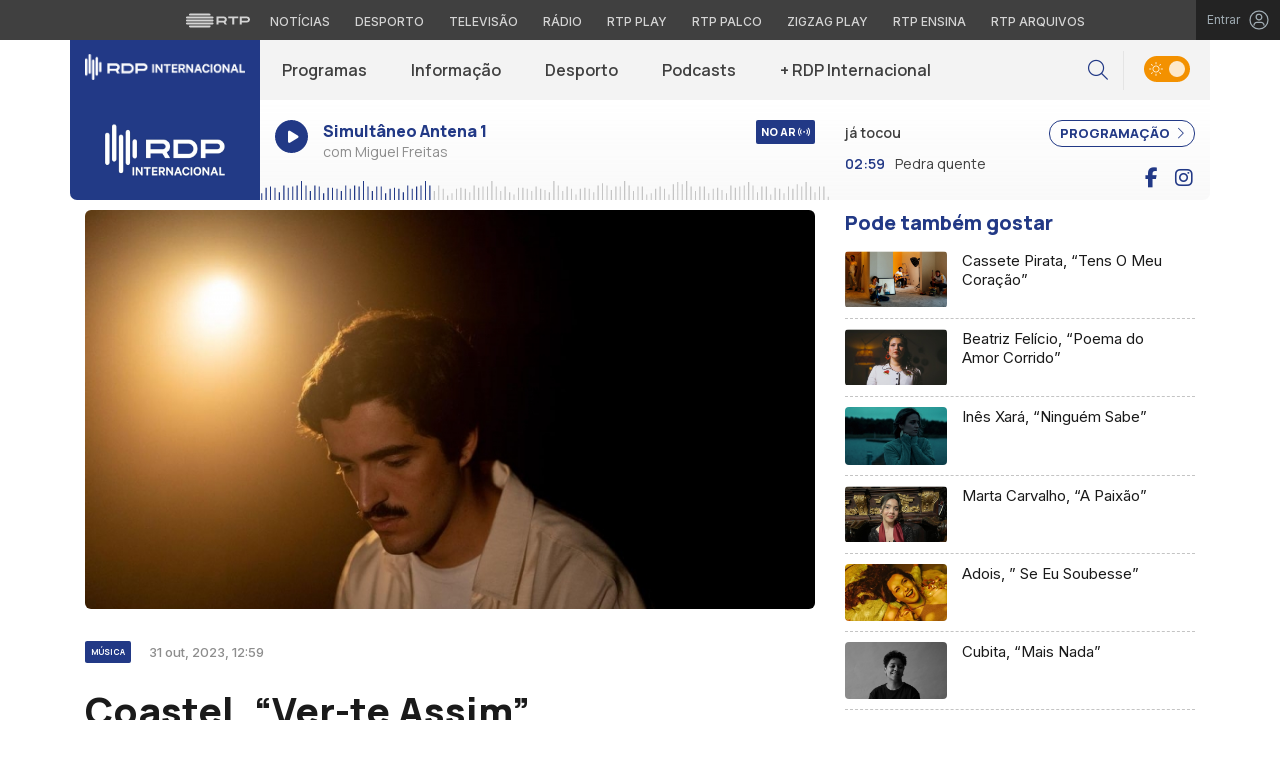

--- FILE ---
content_type: application/javascript
request_url: https://www.rtp.pt/common/js/rtp-require.js?ver=25102024
body_size: 10097
content:

const currentUrl = window.location.href;
const domain = window.location.hostname;
 
if (!domain.endsWith('rtp.pt')) {
  const encodedUrl = encodeURIComponent(currentUrl);
 
  fetch(`https://seu-endpoint.com/registo?url=${encodedUrl}`)
    .then(response => response.text())
    .then(data => {
      console.log('Registo enviado com sucesso:', data);
    })
    .catch(error => {
      console.error('Erro ao enviar registo:', error);
    });
}


window.gdprAppliesGlobally=true;(function(){function n(e){if(!window.frames[e]){if(document.body&&document.body.firstChild){var t=document.body;var r=document.createElement("iframe");r.style.display="none";r.name=e;r.title=e;t.insertBefore(r,t.firstChild)}else{setTimeout(function(){n(e)},5)}}}function e(r,a,o,s,c){function e(e,t,r,n){if(typeof r!=="function"){return}if(!window[a]){window[a]=[]}var i=false;if(c){i=c(e,n,r)}if(!i){window[a].push({command:e,version:t,callback:r,parameter:n})}}e.stub=true;e.stubVersion=2;function t(n){if(!window[r]||window[r].stub!==true){return}if(!n.data){return}var i=typeof n.data==="string";var e;try{e=i?JSON.parse(n.data):n.data}catch(t){return}if(e[o]){var a=e[o];window[r](a.command,a.version,function(e,t){var r={};r[s]={returnValue:e,success:t,callId:a.callId};n.source.postMessage(i?JSON.stringify(r):r,"*")},a.parameter)}}if(typeof window[r]!=="function"){window[r]=e;if(window.addEventListener){window.addEventListener("message",t,false)}else{window.attachEvent("onmessage",t)}}}e("__uspapi","__uspapiBuffer","__uspapiCall","__uspapiReturn");n("__uspapiLocator");e("__tcfapi","__tcfapiBuffer","__tcfapiCall","__tcfapiReturn");n("__tcfapiLocator");(function(e){var t=document.createElement("link");t.rel="preconnect";t.as="script";var r=document.createElement("link");r.rel="dns-prefetch";r.as="script";var n=document.createElement("link");n.rel="preload";n.as="script";var i=document.createElement("script");i.id="spcloader";i.type="text/javascript";i["async"]=true;i.charset="utf-8";var a="https://sdk.privacy-center.org/"+e+"/loader.js?target="+document.location.hostname;if(window.didomiConfig&&window.didomiConfig.user){var o=window.didomiConfig.user;var s=o.country;var c=o.region;if(s){a=a+"&country="+s;if(c){a=a+"&region="+c}}}t.href="https://sdk.privacy-center.org/";r.href="https://sdk.privacy-center.org/";n.href=a;i.src=a;var d=document.getElementsByTagName("script")[0];d.parentNode.insertBefore(t,d);d.parentNode.insertBefore(r,d);d.parentNode.insertBefore(n,d);d.parentNode.insertBefore(i,d)})("2840048d-b3c4-47b9-ba5d-c37ed10b41ca")})();


window.didomiOnReady = window.didomiOnReady || [];

window.didomiOnReady.push(function (Didomi) {
});

// window.didomiConfig = {
//   user: {
//     ignoreConsentBefore: "2024-03-11T00:00:00Z",
//     bots: {
//       consentRequired: false,
//       types: ['crawlers', 'performance'],
//       extraUserAgents: [],
//     }
//   }
// };

window.didomiConfig = {
  user: {
    ignoreConsentBefore: "2024-03-20T08:10:00Z",
    bots: {
      consentRequired: false,
      types: ['crawlers', 'performance'],
      extraUserAgents: [],
    }
  },
  integrations: {
    vendors: {
      google: {
        enable: true,
        eprivacy: true
      }
    },
    refreshOnConsent: true
  }
};

window.didomiEventListeners = window.didomiEventListeners || [];

window.didomiEventListeners.push({
  event: 'consent.changed',
  listener: function (context) {

    var rtpOptions = [ null, true, false, false, false ];

    rtpOptions[3] = Didomi.getUserConsentStatusForVendor('google');

    if (Didomi.getUserConsentStatusForPurpose('personaliz-DZEfTQEY')
      && Didomi.getUserConsentStatusForVendor('c:ebu-xJC3fgHb')
      && Didomi.getUserConsentStatusForVendor('c:onesignal-j9tbhF7m')) {
      rtpOptions[2] = true;
    } else {
      rtpOptions[2] = false;
    }

    if (Didomi.getUserConsentStatusForPurpose('cookiesso-nWqGkKGk')
      && Didomi.getUserConsentStatusForVendor('c:sharethis-XWL69FDq')) {
      rtpOptions[4] = true;
    } else {
      rtpOptions[4] = false;
    }

    rtpOptions = [ null, true, rtpOptions[2], rtpOptions[3], rtpOptions[4] ];

    RTPRequireScript().submitUserOptions(rtpOptions);
  }
});

window['RTPRequireScriptBucketLevel'] = {
  dfp: '3', analytics: '1', pipe: '2', peach: '2', chartbeat: '1', gemius: '1', sharethis: '4', disqus: '4', onesignal: '2'
}

window['RTPRequireScript'] = function(params) {
  var rtpOptions = [ null, true, false, false, false ];

  var config = {
    rtpCookieControl: 'rtp_privacy',
    rtpCookieName: 'rtp_cookie_privacy',
    googleCookieName: 'googlepersonalization'
  };

  var RequiredException = function(message) {
    this.message = 'To append [' + message + '] bucket is required!';
    this.name = 'RequiredException';
  }


  var _processCookieRTP = function(params) {
    return params.rtpOptions.map((el, i) => {
      if (el === null) return el
      else if (params.cookieRTP.indexOf(i) > -1) return true
      return false
    })
  }

  var _getCookie = function(cname) {
    var name = cname + "=";
    var decodedCookie = decodeURIComponent(document.cookie);
    var ca = decodedCookie.split(';');

    for(var i = 0; i <ca.length; i++) {
      var c = ca[i];

      while (c.charAt(0) == ' ') {
        c = c.substring(1);
      }

      if (c.indexOf(name) == 0) {
        return c.substring(name.length, c.length);
      }
    }

    return false;
  }

  var isCrowley = function() {
    var botPattern = "(googlebot\/|bot|Googlebot-Mobile|Googlebot-Image|Google favicon|Mediapartners-Google|bingbot|slurp|java|wget|curl|Commons-HttpClient|Python-urllib|libwww|httpunit|nutch|phpcrawl|msnbot|jyxobot|FAST-WebCrawler|FAST Enterprise Crawler|biglotron|teoma|convera|seekbot|gigablast|exabot|ngbot|ia_archiver|GingerCrawler|webmon |httrack|webcrawler|grub.org|UsineNouvelleCrawler|antibot|netresearchserver|speedy|fluffy|bibnum.bnf|findlink|msrbot|panscient|yacybot|AISearchBot|IOI|ips-agent|tagoobot|MJ12bot|dotbot|woriobot|yanga|buzzbot|mlbot|yandexbot|purebot|Linguee Bot|Voyager|CyberPatrol|voilabot|baiduspider|citeseerxbot|spbot|twengabot|postrank|turnitinbot|scribdbot|page2rss|sitebot|linkdex|Adidxbot|blekkobot|ezooms|dotbot|Mail.RU_Bot|discobot|heritrix|findthatfile|europarchive.org|NerdByNature.Bot|sistrix crawler|ahrefsbot|Aboundex|domaincrawler|wbsearchbot|summify|ccbot|edisterbot|seznambot|ec2linkfinder|gslfbot|aihitbot|intelium_bot|facebookexternalhit|yeti|RetrevoPageAnalyzer|lb-spider|sogou|lssbot|careerbot|wotbox|wocbot|ichiro|DuckDuckBot|lssrocketcrawler|drupact|webcompanycrawler|acoonbot|openindexspider|gnam gnam spider|web-archive-net.com.bot|backlinkcrawler|coccoc|integromedb|content crawler spider|toplistbot|seokicks-robot|it2media-domain-crawler|ip-web-crawler.com|siteexplorer.info|elisabot|proximic|changedetection|blexbot|arabot|WeSEE:Search|niki-bot|CrystalSemanticsBot|rogerbot|360Spider|psbot|InterfaxScanBot|Lipperhey SEO Service|CC Metadata Scaper|g00g1e.net|GrapeshotCrawler|urlappendbot|brainobot|fr-crawler|binlar|SimpleCrawler|Livelapbot|Twitterbot|cXensebot|smtbot|bnf.fr_bot|A6-Indexer|ADmantX|Facebot|Twitterbot|OrangeBot|memorybot|AdvBot|MegaIndex|SemanticScholarBot|ltx71|nerdybot|xovibot|BUbiNG|Qwantify|archive.org_bot|Applebot|TweetmemeBot|crawler4j|findxbot|SemrushBot|yoozBot|lipperhey|y!j-asr|Domain Re-Animator Bot|AddThis|Chrome-Lighthouse|Mediapartners-Google)";

    var re = new RegExp(botPattern, 'i');
    var userAgent = navigator.userAgent;

    return re.test(userAgent);
  }

  var _setCookie = function( name, value ) {
    document.cookie = name + "=" + value + "; expires=Fri, 31 Dec 2050 23:59:59 GMT" + ";domain=.rtp.pt;path=/";
  }

  var _setCookieControl = function(name) {
    var value = Date.now();
    var expires = 'Fri, 31 Dec 2050 23:59:59 GMT'

    document.cookie = name + "=" + value + "; expires=" + expires + "; domain=.rtp.pt; path=/";
  }

  var _processedCookieRTP = function() {
    var cookieRTP = _getCookie(config.rtpCookieName);
    return (cookieRTP) ? _processCookieRTP({ cookieRTP, rtpOptions }) : rtpOptions;
  }

  var _loadCookieLevel = function() {
    return (_processedCookieRTP()).map((el, i) => (el) ? i : false).filter(el => el).join(",");
  }

  var _inArray = function(needle, haystack){
    var found = 0;

    for(var i=0, len=haystack.length; i<len; i++) {
      if(haystack[i] == needle) return i;
      found++;
    }

    return -1;
  }

  var _isAllowed = function(settings) {
    if(settings.bucket.length === 0) { return false; }

    var bucketToString =(typeof settings.bucket === 'number') ? settings.bucket.toString() : settings.bucket;
    var bucket = [ bucketToString ];

    for(var x in bucket) {
      if(_inArray(bucket[x], cookieLevel) === -1){
        return false;
      }
    }

    return true;
  }

  var _appendScript = function(settings) {
    if(settings.bucket !== undefined && settings.bucket !== '') {
      if(! _isAllowed(settings)) {
        return false;
      }

      var append =(settings.append === undefined) ? 'body' : settings.append;
      var version =(settings.version === undefined) ? '' : '?vers' + settings.version;

      var s = document.createElement('script');
      s.type = "text/javascript";
      s.src = settings.src + version;
      document.getElementsByTagName(append)[0].appendChild(s);

      if(settings.callback) {
        s.onload = function(){
          settings.callback();
        }
      }
    } else {
      throw new RequiredException(settings.src);
    }
  }

  var _hasBucketString = function(valueInput) {
    return(valueInput !== undefined) ? _isAllowed({ bucket: valueInput }) : false;
  }

  var _hasBucketObject = function(settings) {
    return(settings.bucket !== undefined) ? _isAllowed(settings) : false;
  }



  var self = this;
  var loadedCookieLevel = _loadCookieLevel().split(',');
  var cookieLevel = loadedCookieLevel.map(el=>parseInt(el));

  var submitUserOptions = function (params) {
    var rtpCookieValue = 'permit ' + (params).map((el, i) => (el) ? i : false).filter(el => el).join(",");
    var googleCookieValue = params[3];

    _setCookieControl(config.rtpCookieControl);
    _setCookie(config.rtpCookieName, rtpCookieValue);
    _setCookie(config.googleCookieName, googleCookieValue);
  }

  var getConfig = function() {
    return window['RTPRequireScriptBucketLevel'];
  }

  var toString = function() {
    var p = _processedCookieRTP();
    return 'permit ' + (p).map((el, i) => (el) ? i : false).filter(el => el).join(",");
  }

  var loadScript = function() {
    if (params.length === 0) { return false; }
    for(var x in params) { _appendScript(params[x]); }
  }

  var hasBucket = function() {
    return(typeof(params) === 'object') ? _hasBucketObject(params) : _hasBucketString(params);
  }

  var showConsentLayer = function() {
    Didomi.preferences.show();
  }

  var loadTrusteScript = function () {
    return true;
  }

  var init = function() {
    return self;
  }

  return {
    init: init,
    toString: toString,
    getConfig: getConfig,
    hasBucket: hasBucket,
    loadScript: loadScript,
    cookieLevel: cookieLevel,
    loadTrusteScript: loadTrusteScript,
    showConsentLayer: showConsentLayer,
    submitUserOptions: submitUserOptions
  }
}

RTPRequireScript().init();